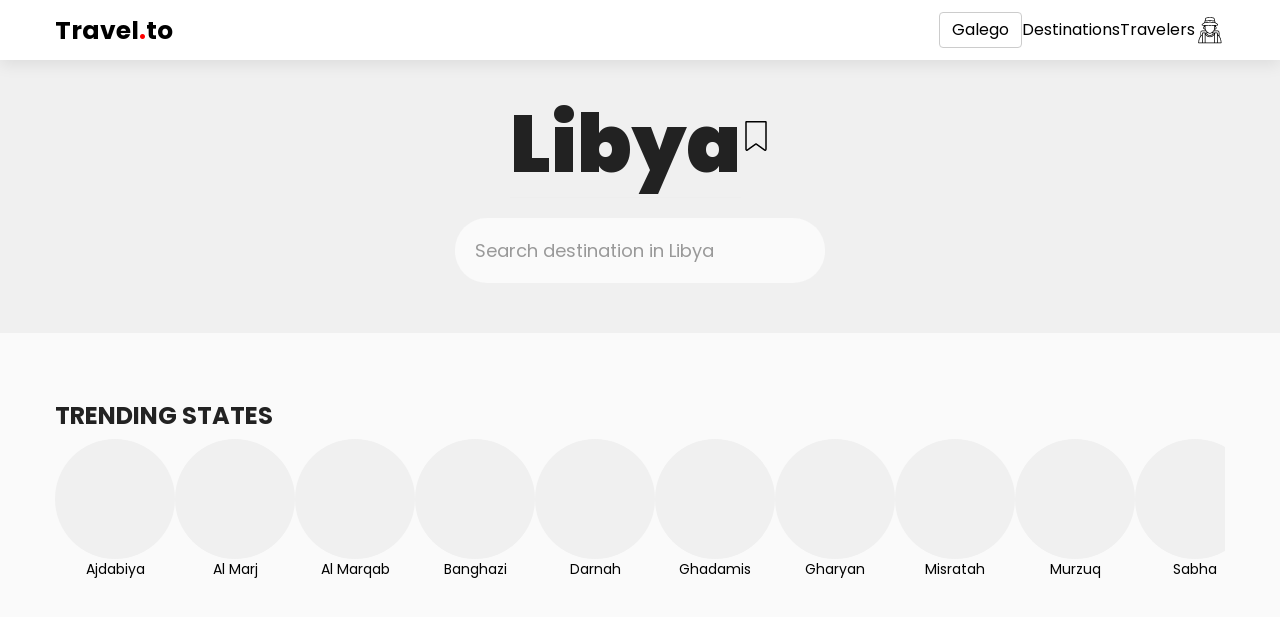

--- FILE ---
content_type: text/html; charset=utf-8
request_url: https://travel.to/libya/?lang=gl
body_size: 8639
content:
<!doctype html>
<html lang="gl">
<head>
    <meta charset="UTF-8">
    <meta name="viewport"
          content="width=device-width, user-scalable=no, initial-scale=1.0, maximum-scale=1.0, minimum-scale=1.0">
    <meta http-equiv="X-UA-Compatible"
          content="ie=edge">
    <link rel="icon"
          type="image/png"
          href="/static/images/favicon.png?v0.20">
    <title>Travel to Libya</title>
    <meta name="description"
          content="Viaxa a Libya e descubre lugares novos e sorprendentes">
    <meta property="og:type"
          content="website">
    <meta property="og:title"
          content="Travel to Libya"/>
    <meta property="og:description"
          content="Viaxa a Libya e descubre lugares novos e sorprendentes">
    <meta property="og:image:type"
          content="image/png">
    
        <meta property="og:image"
              content="/static/images/favicon.png?v0.20">
        <meta name="twitter:image"
              content="/static/images/favicon.png?v0.20">
    
    <meta property="og:locale"
          content="en_US">
    <meta name="twitter:card"
          content="summary"/>
    <meta name="twitter:title"
          content="Travel to Libya">
    <meta name="twitter:description"
          content="Viaxa a Libya e descubre lugares novos e sorprendentes">
    <link href="/libya/"
          hreflang="x-default"
          rel="alternate">
    
        
            <link rel="alternate"
                  hreflang="af"
                  href="/libya/?lang=af">
        
            <link rel="alternate"
                  hreflang="az"
                  href="/libya/?lang=az">
        
            <link rel="alternate"
                  hreflang="id"
                  href="/libya/?lang=id">
        
            <link rel="alternate"
                  hreflang="bs"
                  href="/libya/?lang=bs">
        
            <link rel="alternate"
                  hreflang="ca"
                  href="/libya/?lang=ca">
        
            <link rel="alternate"
                  hreflang="ny"
                  href="/libya/?lang=ny">
        
            <link rel="alternate"
                  hreflang="co"
                  href="/libya/?lang=co">
        
            <link rel="alternate"
                  hreflang="cy"
                  href="/libya/?lang=cy">
        
            <link rel="alternate"
                  hreflang="da"
                  href="/libya/?lang=da">
        
            <link rel="alternate"
                  hreflang="de"
                  href="/libya/?lang=de">
        
            <link rel="alternate"
                  hreflang="et"
                  href="/libya/?lang=et">
        
            <link rel="alternate"
                  hreflang="en"
                  href="/libya/?lang=en">
        
            <link rel="alternate"
                  hreflang="es"
                  href="/libya/?lang=es">
        
            <link rel="alternate"
                  hreflang="eo"
                  href="/libya/?lang=eo">
        
            <link rel="alternate"
                  hreflang="eu"
                  href="/libya/?lang=eu">
        
            <link rel="alternate"
                  hreflang="fr"
                  href="/libya/?lang=fr">
        
            <link rel="alternate"
                  hreflang="fy"
                  href="/libya/?lang=fy">
        
            <link rel="alternate"
                  hreflang="ga"
                  href="/libya/?lang=ga">
        
            <link rel="alternate"
                  hreflang="gl"
                  href="/libya/?lang=gl">
        
            <link rel="alternate"
                  hreflang="gd"
                  href="/libya/?lang=gd">
        
            <link rel="alternate"
                  hreflang="ha"
                  href="/libya/?lang=ha">
        
            <link rel="alternate"
                  hreflang="hr"
                  href="/libya/?lang=hr">
        
            <link rel="alternate"
                  hreflang="ig"
                  href="/libya/?lang=ig">
        
            <link rel="alternate"
                  hreflang="it"
                  href="/libya/?lang=it">
        
            <link rel="alternate"
                  hreflang="sw"
                  href="/libya/?lang=sw">
        
            <link rel="alternate"
                  hreflang="ht"
                  href="/libya/?lang=ht">
        
            <link rel="alternate"
                  hreflang="ku"
                  href="/libya/?lang=ku">
        
            <link rel="alternate"
                  hreflang="la"
                  href="/libya/?lang=la">
        
            <link rel="alternate"
                  hreflang="lv"
                  href="/libya/?lang=lv">
        
            <link rel="alternate"
                  hreflang="lt"
                  href="/libya/?lang=lt">
        
            <link rel="alternate"
                  hreflang="hu"
                  href="/libya/?lang=hu">
        
            <link rel="alternate"
                  hreflang="mg"
                  href="/libya/?lang=mg">
        
            <link rel="alternate"
                  hreflang="mt"
                  href="/libya/?lang=mt">
        
            <link rel="alternate"
                  hreflang="mi"
                  href="/libya/?lang=mi">
        
            <link rel="alternate"
                  hreflang="ms"
                  href="/libya/?lang=ms">
        
            <link rel="alternate"
                  hreflang="nl"
                  href="/libya/?lang=nl">
        
            <link rel="alternate"
                  hreflang="uz"
                  href="/libya/?lang=uz">
        
            <link rel="alternate"
                  hreflang="pl"
                  href="/libya/?lang=pl">
        
            <link rel="alternate"
                  hreflang="pt"
                  href="/libya/?lang=pt">
        
            <link rel="alternate"
                  hreflang="ru"
                  href="/libya/?lang=ru">
        
            <link rel="alternate"
                  hreflang="ro"
                  href="/libya/?lang=ro">
        
            <link rel="alternate"
                  hreflang="sm"
                  href="/libya/?lang=sm">
        
            <link rel="alternate"
                  hreflang="st"
                  href="/libya/?lang=st">
        
            <link rel="alternate"
                  hreflang="sn"
                  href="/libya/?lang=sn">
        
            <link rel="alternate"
                  hreflang="sq"
                  href="/libya/?lang=sq">
        
            <link rel="alternate"
                  hreflang="sk"
                  href="/libya/?lang=sk">
        
            <link rel="alternate"
                  hreflang="sl"
                  href="/libya/?lang=sl">
        
            <link rel="alternate"
                  hreflang="so"
                  href="/libya/?lang=so">
        
            <link rel="alternate"
                  hreflang="su"
                  href="/libya/?lang=su">
        
            <link rel="alternate"
                  hreflang="fi"
                  href="/libya/?lang=fi">
        
            <link rel="alternate"
                  hreflang="sv"
                  href="/libya/?lang=sv">
        
            <link rel="alternate"
                  hreflang="tl"
                  href="/libya/?lang=tl">
        
            <link rel="alternate"
                  hreflang="vi"
                  href="/libya/?lang=vi">
        
            <link rel="alternate"
                  hreflang="tr"
                  href="/libya/?lang=tr">
        
            <link rel="alternate"
                  hreflang="xh"
                  href="/libya/?lang=xh">
        
            <link rel="alternate"
                  hreflang="yi"
                  href="/libya/?lang=yi">
        
            <link rel="alternate"
                  hreflang="yo"
                  href="/libya/?lang=yo">
        
            <link rel="alternate"
                  hreflang="zu"
                  href="/libya/?lang=zu">
        
            <link rel="alternate"
                  hreflang="no"
                  href="/libya/?lang=no">
        
            <link rel="alternate"
                  hreflang="is"
                  href="/libya/?lang=is">
        
            <link rel="alternate"
                  hreflang="cs"
                  href="/libya/?lang=cs">
        
            <link rel="alternate"
                  hreflang="el"
                  href="/libya/?lang=el">
        
            <link rel="alternate"
                  hreflang="ky"
                  href="/libya/?lang=ky">
        
            <link rel="alternate"
                  hreflang="mk"
                  href="/libya/?lang=mk">
        
            <link rel="alternate"
                  hreflang="mn"
                  href="/libya/?lang=mn">
        
            <link rel="alternate"
                  hreflang="sr"
                  href="/libya/?lang=sr">
        
            <link rel="alternate"
                  hreflang="tg"
                  href="/libya/?lang=tg">
        
            <link rel="alternate"
                  hreflang="uk"
                  href="/libya/?lang=uk">
        
            <link rel="alternate"
                  hreflang="be"
                  href="/libya/?lang=be">
        
            <link rel="alternate"
                  hreflang="bg"
                  href="/libya/?lang=bg">
        
            <link rel="alternate"
                  hreflang="kk"
                  href="/libya/?lang=kk">
        
            <link rel="alternate"
                  hreflang="hy"
                  href="/libya/?lang=hy">
        
            <link rel="alternate"
                  hreflang="ur"
                  href="/libya/?lang=ur">
        
            <link rel="alternate"
                  hreflang="sd"
                  href="/libya/?lang=sd">
        
            <link rel="alternate"
                  hreflang="ar"
                  href="/libya/?lang=ar">
        
            <link rel="alternate"
                  hreflang="fa"
                  href="/libya/?lang=fa">
        
            <link rel="alternate"
                  hreflang="ps"
                  href="/libya/?lang=ps">
        
            <link rel="alternate"
                  hreflang="ne"
                  href="/libya/?lang=ne">
        
            <link rel="alternate"
                  hreflang="mr"
                  href="/libya/?lang=mr">
        
            <link rel="alternate"
                  hreflang="hi"
                  href="/libya/?lang=hi">
        
            <link rel="alternate"
                  hreflang="bn"
                  href="/libya/?lang=bn">
        
            <link rel="alternate"
                  hreflang="pa"
                  href="/libya/?lang=pa">
        
            <link rel="alternate"
                  hreflang="gu"
                  href="/libya/?lang=gu">
        
            <link rel="alternate"
                  hreflang="ta"
                  href="/libya/?lang=ta">
        
            <link rel="alternate"
                  hreflang="te"
                  href="/libya/?lang=te">
        
            <link rel="alternate"
                  hreflang="kn"
                  href="/libya/?lang=kn">
        
            <link rel="alternate"
                  hreflang="ml"
                  href="/libya/?lang=ml">
        
            <link rel="alternate"
                  hreflang="si"
                  href="/libya/?lang=si">
        
            <link rel="alternate"
                  hreflang="th"
                  href="/libya/?lang=th">
        
            <link rel="alternate"
                  hreflang="lo"
                  href="/libya/?lang=lo">
        
            <link rel="alternate"
                  hreflang="my"
                  href="/libya/?lang=my">
        
            <link rel="alternate"
                  hreflang="ka"
                  href="/libya/?lang=ka">
        
            <link rel="alternate"
                  hreflang="am"
                  href="/libya/?lang=am">
        
            <link rel="alternate"
                  hreflang="km"
                  href="/libya/?lang=km">
        
            <link rel="alternate"
                  hreflang="zh"
                  href="/libya/?lang=zh">
        
            <link rel="alternate"
                  hreflang="ja"
                  href="/libya/?lang=ja">
        
            <link rel="alternate"
                  hreflang="ko"
                  href="/libya/?lang=ko">
        
    
    <link rel="preconnect"
          href="https://fonts.gstatic.com">
    <link href="https://fonts.googleapis.com/css2?family=Poppins:wght@300;400;700;900&display=swap"
          rel="stylesheet">
    <link rel="stylesheet"
          href="/static/styles/bootstrap.min.css">
    <link rel="stylesheet"
          href="/static/styles/main.css?v0.20">
    <link rel="stylesheet"
          href="/static/styles/main.mobile.css?v0.20"
          media="(max-width: 480px)">
</head>
<body class="page-container ">
<div class="header">
    <div class="container">
        <nav class="flex flex-center">
            <div class="visible-xs">
                <div class="dropdown">
                    <a href="/libya/?lang=gl"
                       data-toggle="dropdown"
                       aria-haspopup="true"
                       aria-expanded="false"
                       class="mobile-menu">
                        <?xml version="1.0" encoding="iso-8859-1"?>
<!-- Generator: Adobe Illustrator 16.0.0, SVG Export Plug-In . SVG Version: 6.00 Build 0)  -->
<!DOCTYPE svg PUBLIC "-//W3C//DTD SVG 1.1//EN" "http://www.w3.org/Graphics/SVG/1.1/DTD/svg11.dtd">
<svg version="1.1" id="Capa_1" xmlns="http://www.w3.org/2000/svg" xmlns:xlink="http://www.w3.org/1999/xlink" x="0px" y="0px"
	 width="124px" height="124px" viewBox="0 0 124 124" style="enable-background:new 0 0 124 124;" xml:space="preserve">
<g>
	<path d="M112,6H12C5.4,6,0,11.4,0,18s5.4,12,12,12h100c6.6,0,12-5.4,12-12S118.6,6,112,6z"/>
	<path d="M112,50H12C5.4,50,0,55.4,0,62c0,6.6,5.4,12,12,12h100c6.6,0,12-5.4,12-12C124,55.4,118.6,50,112,50z"/>
	<path d="M112,94H12c-6.6,0-12,5.4-12,12s5.4,12,12,12h100c6.6,0,12-5.4,12-12S118.6,94,112,94z"/>
</g>
<g>
</g>
<g>
</g>
<g>
</g>
<g>
</g>
<g>
</g>
<g>
</g>
<g>
</g>
<g>
</g>
<g>
</g>
<g>
</g>
<g>
</g>
<g>
</g>
<g>
</g>
<g>
</g>
<g>
</g>
</svg>

                    </a>
                    <ul class="dropdown-menu languages-dropdown dropdown-menu-left">
                        
                            <li>
                                <a href="/login/">Acceder</a>
                            </li>
                            <li>
                                <a href="/signup/">Crear conta</a>
                            </li>
                        
                        <li>
                            <a href="/explore/">Destinations</a>
                        </li>
                        <li>
                            <a href="">Travelers</a>
                        </li>
                    </ul>
                </div>
            </div>
            <a href="/"
               class="flex-grow header-logo">
                Travel<span>.</span>to
            </a>
            <div class="flex header-menu flex-center">
                <div class="dropdown hidden-xs">
                    <a href="/libya/?lang=gl"
                       data-toggle="dropdown"
                       aria-haspopup="true"
                       aria-expanded="false"
                       class="btn btn-default">
                        Galego
                    </a>
                    <ul class="dropdown-menu languages-dropdown dropdown-menu-left">
                        
                            <li>
                                <a href="/libya/?lang=af">Afrikaans</a>
                            </li>
                        
                            <li>
                                <a href="/libya/?lang=az">Azərbaycan</a>
                            </li>
                        
                            <li>
                                <a href="/libya/?lang=id">Bahasa Indonesia</a>
                            </li>
                        
                            <li>
                                <a href="/libya/?lang=bs">Bosanski</a>
                            </li>
                        
                            <li>
                                <a href="/libya/?lang=ca">Català</a>
                            </li>
                        
                            <li>
                                <a href="/libya/?lang=ny">Chewa</a>
                            </li>
                        
                            <li>
                                <a href="/libya/?lang=co">Corso</a>
                            </li>
                        
                            <li>
                                <a href="/libya/?lang=cy">Cymraeg</a>
                            </li>
                        
                            <li>
                                <a href="/libya/?lang=da">Dansk</a>
                            </li>
                        
                            <li>
                                <a href="/libya/?lang=de">Deutsche</a>
                            </li>
                        
                            <li>
                                <a href="/libya/?lang=et">Eesti keel</a>
                            </li>
                        
                            <li>
                                <a href="/libya/?lang=en">English</a>
                            </li>
                        
                            <li>
                                <a href="/libya/?lang=es">Español</a>
                            </li>
                        
                            <li>
                                <a href="/libya/?lang=eo">Esperanto</a>
                            </li>
                        
                            <li>
                                <a href="/libya/?lang=eu">Euskal</a>
                            </li>
                        
                            <li>
                                <a href="/libya/?lang=fr">Français</a>
                            </li>
                        
                            <li>
                                <a href="/libya/?lang=fy">Friesian</a>
                            </li>
                        
                            <li>
                                <a href="/libya/?lang=ga">Gaeilge</a>
                            </li>
                        
                            <li>
                                <a href="/libya/?lang=gl">Galego</a>
                            </li>
                        
                            <li>
                                <a href="/libya/?lang=gd">Gàidhlig na h-Alba</a>
                            </li>
                        
                            <li>
                                <a href="/libya/?lang=ha">Hausa</a>
                            </li>
                        
                            <li>
                                <a href="/libya/?lang=hr">Hrvatski</a>
                            </li>
                        
                            <li>
                                <a href="/libya/?lang=ig">Igbo</a>
                            </li>
                        
                            <li>
                                <a href="/libya/?lang=it">Italiano</a>
                            </li>
                        
                            <li>
                                <a href="/libya/?lang=sw">Kiswahili</a>
                            </li>
                        
                            <li>
                                <a href="/libya/?lang=ht">Kreyòl Ayisyen</a>
                            </li>
                        
                            <li>
                                <a href="/libya/?lang=ku">Kurdî</a>
                            </li>
                        
                            <li>
                                <a href="/libya/?lang=la">Latine</a>
                            </li>
                        
                            <li>
                                <a href="/libya/?lang=lv">Latviešu</a>
                            </li>
                        
                            <li>
                                <a href="/libya/?lang=lt">Lietuviškai</a>
                            </li>
                        
                            <li>
                                <a href="/libya/?lang=hu">Magyar</a>
                            </li>
                        
                            <li>
                                <a href="/libya/?lang=mg">Malgache</a>
                            </li>
                        
                            <li>
                                <a href="/libya/?lang=mt">Malti</a>
                            </li>
                        
                            <li>
                                <a href="/libya/?lang=mi">Maori</a>
                            </li>
                        
                            <li>
                                <a href="/libya/?lang=ms">Melayu</a>
                            </li>
                        
                            <li>
                                <a href="/libya/?lang=nl">Nederlands</a>
                            </li>
                        
                            <li>
                                <a href="/libya/?lang=uz">O&#x27;zbek</a>
                            </li>
                        
                            <li>
                                <a href="/libya/?lang=pl">Polskie</a>
                            </li>
                        
                            <li>
                                <a href="/libya/?lang=pt">Português</a>
                            </li>
                        
                            <li>
                                <a href="/libya/?lang=ru">Pусский</a>
                            </li>
                        
                            <li>
                                <a href="/libya/?lang=ro">Română</a>
                            </li>
                        
                            <li>
                                <a href="/libya/?lang=sm">Samoa</a>
                            </li>
                        
                            <li>
                                <a href="/libya/?lang=st">Sesoto</a>
                            </li>
                        
                            <li>
                                <a href="/libya/?lang=sn">Shona</a>
                            </li>
                        
                            <li>
                                <a href="/libya/?lang=sq">Shqiptar</a>
                            </li>
                        
                            <li>
                                <a href="/libya/?lang=sk">Slovenský</a>
                            </li>
                        
                            <li>
                                <a href="/libya/?lang=sl">Slovenščina</a>
                            </li>
                        
                            <li>
                                <a href="/libya/?lang=so">Somali</a>
                            </li>
                        
                            <li>
                                <a href="/libya/?lang=su">Sunda</a>
                            </li>
                        
                            <li>
                                <a href="/libya/?lang=fi">Suomalainen</a>
                            </li>
                        
                            <li>
                                <a href="/libya/?lang=sv">Svenska</a>
                            </li>
                        
                            <li>
                                <a href="/libya/?lang=tl">Tagalog</a>
                            </li>
                        
                            <li>
                                <a href="/libya/?lang=vi">Tiếng Việt</a>
                            </li>
                        
                            <li>
                                <a href="/libya/?lang=tr">Türk</a>
                            </li>
                        
                            <li>
                                <a href="/libya/?lang=xh">Xhosa</a>
                            </li>
                        
                            <li>
                                <a href="/libya/?lang=yi">Yiddish</a>
                            </li>
                        
                            <li>
                                <a href="/libya/?lang=yo">Yorùbá</a>
                            </li>
                        
                            <li>
                                <a href="/libya/?lang=zu">Zulu</a>
                            </li>
                        
                            <li>
                                <a href="/libya/?lang=no">norsk</a>
                            </li>
                        
                            <li>
                                <a href="/libya/?lang=is">Íslensku</a>
                            </li>
                        
                            <li>
                                <a href="/libya/?lang=cs">čeština</a>
                            </li>
                        
                            <li>
                                <a href="/libya/?lang=el">Ελληνικά</a>
                            </li>
                        
                            <li>
                                <a href="/libya/?lang=ky">Кыргызча</a>
                            </li>
                        
                            <li>
                                <a href="/libya/?lang=mk">Македонски</a>
                            </li>
                        
                            <li>
                                <a href="/libya/?lang=mn">Монгол хэл</a>
                            </li>
                        
                            <li>
                                <a href="/libya/?lang=sr">Српски</a>
                            </li>
                        
                            <li>
                                <a href="/libya/?lang=tg">Тайко</a>
                            </li>
                        
                            <li>
                                <a href="/libya/?lang=uk">Українська</a>
                            </li>
                        
                            <li>
                                <a href="/libya/?lang=be">беларускую</a>
                            </li>
                        
                            <li>
                                <a href="/libya/?lang=bg">български</a>
                            </li>
                        
                            <li>
                                <a href="/libya/?lang=kk">Қазақша</a>
                            </li>
                        
                            <li>
                                <a href="/libya/?lang=hy">հայերեն</a>
                            </li>
                        
                            <li>
                                <a href="/libya/?lang=ur">اردو</a>
                            </li>
                        
                            <li>
                                <a href="/libya/?lang=sd">سنڌي</a>
                            </li>
                        
                            <li>
                                <a href="/libya/?lang=ar">عربى</a>
                            </li>
                        
                            <li>
                                <a href="/libya/?lang=fa">فارسی</a>
                            </li>
                        
                            <li>
                                <a href="/libya/?lang=ps">پخوانی</a>
                            </li>
                        
                            <li>
                                <a href="/libya/?lang=ne">नेपाल</a>
                            </li>
                        
                            <li>
                                <a href="/libya/?lang=mr">मराठी</a>
                            </li>
                        
                            <li>
                                <a href="/libya/?lang=hi">हिंदी</a>
                            </li>
                        
                            <li>
                                <a href="/libya/?lang=bn">বাঙালি</a>
                            </li>
                        
                            <li>
                                <a href="/libya/?lang=pa">ਪੰਜਾਬੀ</a>
                            </li>
                        
                            <li>
                                <a href="/libya/?lang=gu">ગુજરાતી</a>
                            </li>
                        
                            <li>
                                <a href="/libya/?lang=ta">தமிழ்</a>
                            </li>
                        
                            <li>
                                <a href="/libya/?lang=te">తెలుగు</a>
                            </li>
                        
                            <li>
                                <a href="/libya/?lang=kn">ಕನ್ನಡ</a>
                            </li>
                        
                            <li>
                                <a href="/libya/?lang=ml">മലയാളം</a>
                            </li>
                        
                            <li>
                                <a href="/libya/?lang=si">සිංහල</a>
                            </li>
                        
                            <li>
                                <a href="/libya/?lang=th">ไทย</a>
                            </li>
                        
                            <li>
                                <a href="/libya/?lang=lo">ລາວ</a>
                            </li>
                        
                            <li>
                                <a href="/libya/?lang=my">မြန်မာ</a>
                            </li>
                        
                            <li>
                                <a href="/libya/?lang=ka">ქართული</a>
                            </li>
                        
                            <li>
                                <a href="/libya/?lang=am">አማርኛ</a>
                            </li>
                        
                            <li>
                                <a href="/libya/?lang=km">កម្ពុជា</a>
                            </li>
                        
                            <li>
                                <a href="/libya/?lang=zh">中国</a>
                            </li>
                        
                            <li>
                                <a href="/libya/?lang=ja">日本語</a>
                            </li>
                        
                            <li>
                                <a href="/libya/?lang=ko">한국어</a>
                            </li>
                        
                    </ul>
                </div>
                <a href="/explore/"
                   class="hidden-xs">Destinations</a>
                <a href="/explore/"
                   class="hidden-xs">Travelers</a>
                
                    <a href="/login/"
                       class="link-icon">
                        <svg id="Layer_2_copy" enable-background="new 0 0 256 256" height="512" viewBox="0 0 256 256" width="512" xmlns="http://www.w3.org/2000/svg"><path d="m208.1523 179.7444v-29.9715c-.0112-9.9705-8.091-18.0505-18.0615-18.062h-25.4483c1.2982-2.3867 2.3906-4.8798 3.2652-7.4521l.9014-.0543c.0918.0054.1836.0088.2783.0088 8.0387.0058 14.56-6.5061 14.5659-14.5447.0032-4.411-1.9941-8.5855-5.4307-11.3507.62-2.4727 1.1315-4.9851 1.5132-7.5327l10.0762-.4825c4.1813-.2156 7.3961-3.7799 7.1805-7.9612-.123-2.3855-1.3631-4.5735-3.3465-5.9045l-19.4211-13.0222c-.7871-3.2493-1.936-7.9831-3.1566-12.9807l-.0018-.0056c-.2456-1.0057-.494-2.0211-.7428-3.0374-5.2642-21.4985-5.2642-21.4985-6.4619-22.2827-4.9927-3.2676-24.6-6.9927-36.8062-6.9927s-31.8134 3.7251-36.8056 6.9927c-1.1978.7842-1.1978.7842-6.4624 22.2827-1.4852 6.0653-2.9552 12.12-3.9011 16.0239l-19.4207 13.022c-3.4765 2.333-4.4035 7.0426-2.0705 10.5192 1.3311 1.9835 3.5192 3.2236 5.9047 3.3465l10.0757.4825c.3817 2.5476.8929 5.06 1.5133 7.5329-6.263 5.0392-7.255 14.2014-2.2158 20.4644 2.7654 3.437 6.9405 5.4344 11.3519 5.4308.124 0 .2446-.0059.3574-.0151.1293-.0033.2583-.0148.3862-.0347l.0819-.0128c.8813 2.6104 1.9864 5.1398 3.303 7.56h-25.1326c-9.9707.0112-18.0508 8.0913-18.062 18.062v29.972c-11.789 15.0253-17.749 34.4306-17.749 57.912 0 1.6569 1.3431 3 3 3h191.6919c1.6569 0 3-1.3431 3-3 0-23.4819-5.9606-42.8878-17.7496-57.9123zm-81.0967-1.9758c15.3813 0 26.5278-7.9619 30.9907-21.9736 1.5825.3916 3.1634.8223 4.7427 1.292-5.93 16.86-18.5234 26.0967-35.7339 26.0967s-29.8027-9.2368-35.7329-26.0977c1.5767-.4683 3.1577-.8988 4.7432-1.2915 4.4624 14.0121 15.6089 21.974 30.9903 21.974zm0-6c-7.4092 0-20.1-2.3336-25.1064-17.2883 2.458-.4643 4.9914-.8369 7.5665-1.1572 6.3246 4.0438 12.63 6.3351 17.3763 6.3351 4.7607 0 11.09-2.3048 17.4334-6.3692 2.67.3263 5.2928.7111 7.837 1.1917-5.0063 14.9542-17.6975 17.2878-25.1067 17.2878zm-.1636-18.11c-11.1138 0-37.26-18.0405-37.26-42.7339l-.08-19.4123 35.6288 1.7062c.6221.03 1.248.0444 1.8745.0444s1.2529-.0146 1.875-.0444l35.5997-1.7051-.3767 19.423c-.0005 24.6812-26.1474 42.7217-37.2612 42.7217zm42.5961-35.4625c.4375-2.3755.6598-4.7856.6641-7.201l.19-9.811c4.6751.6879 7.9073 5.0355 7.2193 9.7105-.5963 4.0528-3.9816 7.1143-8.0737 7.3016zm3.2319-22.6379c-.7416-.1958-1.4976-.3321-2.2608-.4077l.0761-3.9247 3.073-.1472c-.2505 1.5076-.5466 3.0008-.8883 4.4796zm-84.3645-41.5826 35.5-2.9756c2.209-.1855 4.4297-.1856 6.6387 0l35.2573 2.9546c.6536 2.6807 1.2736 5.2311 1.8125 7.4511l-37.2354-3.121c-2.178-.1812-4.3674-.1812-6.5454 0l-37.2352 3.1215c.5374-2.2142 1.1557-4.7571 1.8075-7.4306zm6.0473-24.3106c4.8711-2.2373 21.168-5.5493 32.6528-5.5493s27.7817 3.312 32.6533 5.5493c.7116 2.6245 2.5085 9.8537 4.5405 18.143l-33.2544-2.787c-2.5425-.2119-5.0981-.2119-7.6406 0l-33.4972 2.8075c2.0342-8.2979 3.8335-15.5371 4.5456-18.1635zm-29.8149 54.645c-.678-.0147-1.2608-.4849-1.4185-1.1445-.2087-.659.0535-1.3758.6382-1.7446l20.6011-13.814 39.8755-3.3423c1.8446-.1545 3.6989-.1545 5.5435 0l39.8755 3.3423 20.601 13.8131c.5847.3688.8469 1.0856.6382 1.7446-.1576.6595-.7401 1.1297-1.418 1.1445l-60.88 2.9155c-1.0557.05-2.124.05-3.1758 0zm15.9151 6.7687 3.0481.1459.0161 3.93c-.7345.0786-1.4619.2135-2.1758.4035-.342-1.4782-.6381-2.9713-.8884-4.4794zm-4.0445 18.5683c.0075-4.1735 3.0193-7.7352 7.1335-8.4361l.04 9.7256c.0042 2.4282.2278 4.8511.6681 7.2391-4.43-.3794-7.8347-4.0825-7.8416-8.5286zm-16.3 64.0822v60.9276h-25.9114c.6455-26.0537 9.7445-46.7759 25.9116-60.9277zm23.0737 60.9276h-17.0735v-79.1968h17.0737zm.4927-85.1963h-18.0589c-3.0401.0035-5.5038 2.4672-5.5073 5.5073v10.883c-.9461.716-1.8837 1.44-2.7915 2.1942-1.8955 1.5737-3.6982 3.2186-5.4082 4.9347v-23.2068c.0076-6.6585 5.4035-12.0544 12.062-12.062h28.922c2.8387 3.8933 6.1243 7.4401 9.7894 10.5679-1.684.2926-3.3364.6294-4.9747.9857-.0723.01-.1437.01-.2161.0255-.5867.1282-1.1752.2706-1.7633.4095-.5989.1414-1.1977.2881-1.7966.44-1.9644.4949-3.9049 1.0212-5.7976 1.6093-1.032-1.4354-2.6912-2.287-4.459-2.2888zm5.5073 17.6428c7.7665 14.1721 21.0692 22.08 37.8228 22.08s30.0569-7.908 37.8237-22.0793v67.5525h-75.6463zm98.7207 67.5535h-17.074v-79.1968h17.0742zm.4927-85.1963h-18.0589c-1.7678.0016-3.4271.8529-4.4594 2.288-1.8951-.5887-3.8381-1.1157-5.8051-1.6111-.5929-.1505-1.1853-.2955-1.7772-.4348-.5919-.14-1.1841-.283-1.7748-.412-.0778-.017-.1545-.0163-.2321-.027-1.7213-.3733-3.4584-.7245-5.23-1.0283 3.6465-3.1168 6.9166-6.6488 9.7437-10.5243h29.2385c6.6584.0077 12.0541 5.4036 12.0615 12.062v23.2064c-1.7121-1.7143-3.5148-3.3591-5.4082-4.9344-.9077-.7535-1.8451-1.4779-2.791-2.1938v-10.8834c-.0033-3.0401-2.4667-5.504-5.5068-5.5078zm5.5073 85.1963v-60.9268c16.1671 14.1517 25.2661 34.8738 25.9116 60.927z"/></svg>
                    </a>
                
            </div>
        </nav>
    </div>
</div>

    
    <div class="heading">
        <div class="container">
            <div class="flex flex-center flex-justify-center flex-gap">
                <h1 class="page-header text-center main-header">Libya</h1>
                
                    <a href="/signup/"
   class="bookmark-toggle"
   data-country="150"
   
   
   title="Bookmark"><svg height="404pt" viewBox="-58 0 404 404.54235" width="404pt" xmlns="http://www.w3.org/2000/svg"><path d="m277.527344 0h-267.257813c-5.519531 0-10 4.476562-10 10v374.527344c-.007812 7.503906 4.183594 14.378906 10.855469 17.808594 6.675781 3.425781 14.707031 2.828124 20.796875-1.550782l111.976563-80.269531 111.980468 80.265625c6.09375 4.371094 14.117188 4.964844 20.789063 1.539062 6.667969-3.425781 10.863281-10.296874 10.863281-17.792968v-374.527344c0-5.523438-4.480469-10-10.003906-10zm-10 384.523438-117.796875-84.441407c-3.484375-2.496093-8.171875-2.496093-11.652344 0l-117.800781 84.445313v-364.527344h247.25zm0 0"/></svg></a>
                
            </div>
            <form class="search-wrapper">
                <div class="row">
                    <div class="col-sm-4 col-sm-offset-4">
                        <input type="hidden"
                               name="country"
                               value="ly">
                        <input type="text"
                               name="suggestion"
                               placeholder="Search destination in Libya"
                               class="form-control flex flex-center">
                        <div class="autosuggest"></div>
                    </div>
                </div>
            </form>
        </div>
    </div>
    <div class="container home-page min-height">
        <div class="feed-section">
            
            
                <div class="states-list">
                    <h3>Trending states</h3>
                    <div class="flex flex-no-wrap flex-gap">
                        
                            <a href="/libya/ajdabiya/"
                               class="state-item">
                                <div class="state-post">
                                    
                                        <span class="empty-photo"></span>
                                    
                                </div>
                                <div class="state-name">Ajdabiya</div>
                            </a>
                        
                            <a href="/libya/al-marj/"
                               class="state-item">
                                <div class="state-post">
                                    
                                        <span class="empty-photo"></span>
                                    
                                </div>
                                <div class="state-name">Al Marj</div>
                            </a>
                        
                            <a href="/libya/al-marqab/"
                               class="state-item">
                                <div class="state-post">
                                    
                                        <span class="empty-photo"></span>
                                    
                                </div>
                                <div class="state-name">Al Marqab</div>
                            </a>
                        
                            <a href="/libya/banghazi/"
                               class="state-item">
                                <div class="state-post">
                                    
                                        <span class="empty-photo"></span>
                                    
                                </div>
                                <div class="state-name">Banghazi</div>
                            </a>
                        
                            <a href="/libya/darnah/"
                               class="state-item">
                                <div class="state-post">
                                    
                                        <span class="empty-photo"></span>
                                    
                                </div>
                                <div class="state-name">Darnah</div>
                            </a>
                        
                            <a href="/libya/ghadamis/"
                               class="state-item">
                                <div class="state-post">
                                    
                                        <span class="empty-photo"></span>
                                    
                                </div>
                                <div class="state-name">Ghadamis</div>
                            </a>
                        
                            <a href="/libya/gharyan/"
                               class="state-item">
                                <div class="state-post">
                                    
                                        <span class="empty-photo"></span>
                                    
                                </div>
                                <div class="state-name">Gharyan</div>
                            </a>
                        
                            <a href="/libya/misratah/"
                               class="state-item">
                                <div class="state-post">
                                    
                                        <span class="empty-photo"></span>
                                    
                                </div>
                                <div class="state-name">Misratah</div>
                            </a>
                        
                            <a href="/libya/murzuq/"
                               class="state-item">
                                <div class="state-post">
                                    
                                        <span class="empty-photo"></span>
                                    
                                </div>
                                <div class="state-name">Murzuq</div>
                            </a>
                        
                            <a href="/libya/sabha/"
                               class="state-item">
                                <div class="state-post">
                                    
                                        <span class="empty-photo"></span>
                                    
                                </div>
                                <div class="state-name">Sabha</div>
                            </a>
                        
                            <a href="/libya/sawfajjin/"
                               class="state-item">
                                <div class="state-post">
                                    
                                        <span class="empty-photo"></span>
                                    
                                </div>
                                <div class="state-name">Sawfajjin</div>
                            </a>
                        
                            <a href="/libya/shabiyat-ghat/"
                               class="state-item">
                                <div class="state-post">
                                    
                                        <span class="empty-photo"></span>
                                    
                                </div>
                                <div class="state-name">Sha‘bīyat Ghāt</div>
                            </a>
                        
                            <a href="/libya/shabiyat-nalut/"
                               class="state-item">
                                <div class="state-post">
                                    
                                        <span class="empty-photo"></span>
                                    
                                </div>
                                <div class="state-name">Sha‘bīyat Nālūt</div>
                            </a>
                        
                            <a href="/libya/shabiyat-wadi-al-hayat/"
                               class="state-item">
                                <div class="state-post">
                                    
                                        <span class="empty-photo"></span>
                                    
                                </div>
                                <div class="state-name">Sha‘bīyat Wādī al Ḩayāt</div>
                            </a>
                        
                            <a href="/libya/shabiyat-al-butnan/"
                               class="state-item">
                                <div class="state-post">
                                    
                                        <span class="empty-photo"></span>
                                    
                                </div>
                                <div class="state-name">Sha‘bīyat al Buţnān</div>
                            </a>
                        
                        
                            <a href="/libya/sts150/"
                               class="state-item">
                                <div class="more-entries">Máis estados</div>
                            </a>
                        
                    </div>
                </div>
            
            <div class="feed-content">
                
                <div class="flex flex-wrap row flex-row-gap">
                    
                </div>
            </div>
            
                <div class="no-feeds">
                    <h2></h2>
                    <p>Estiveches ou estás en Libya? Comparte fotos coa comunidade que quere visitar Libya.</p>
                    <div class="hidden-xs">
                        <a href="/new/"
                           class="new-photo">
                            Engadir foto de Libya
                        </a>
                    </div>
                </div>
            
        </div>
    </div>

<div class="footer text-center">
    <div class="copyright">
        <span>Travel.to © 2022 v0.20</span>
    </div>
    <ul class="list-inline margin-less copyright">
        <li>
            <a href="/about-us/">Sobre nós</a>
        </li>
        <li>
            <a href="/contact/">Contacte connosco</a>
        </li>
        <li>
            <a href="/terms-of-service/">Condicións de servicio</a>
        </li>
        <li>
            <a href="/privacy-policy/">Política de Privacidade</a>
        </li>
    </ul>
    <br>
    <div class="copyright text-center">
        Feito por <a href="https://loualcala.com"
                   target="_blank">Lou</a> | <a href="https://vps.org"
                                                target="_blank">VPS.org</a>, LLC
    </div>
</div>
<script src="/static/scripts/jquery.min.js"></script>
<script src="/static/scripts/bootstrap.min.js"></script>

    
    <script defer>
    (function () {
        'use strict';
        $(document).ready(
            function () {
                var container = $('.container');
                var timeout, lastText;

                container.on('keyup', '[name=suggestion]', onStartAutosuggest);
                container.on('keyup', '.country-dropdown input', onFilterCountries);

                function onFilterCountries() {
                    var target = $(this);
                    var value = target.val().toLowerCase().replace(' ', '-');
                    container.find(`.country-dropdown ul li`).show();

                    if (!value) {
                        return;
                    }

                    container.find(`.country-dropdown ul li:not([data-codename*=${value}])`).hide();
                }

                function onStartAutosuggest() {
                    var target = $(this);

                    clearTimeout(timeout);
                    timeout = setTimeout(function () {
                        getSuggestions(target.val())
                    }, 1000)
                }

                function getSuggestions(text) {
                    if (lastText === text) {
                        return
                    }

                    lastText = text;

                    var p = utils.promiseRequest(
                        null,
                        'get',
                        '/api/locations/autosuggest',
                        {
                            'text': text,
                            'country': container.find('[name=country]').val()
                        }
                    );

                    p.then(
                        function (response) {
                            container.find('.autosuggest').html(response);
                        },
                        function (errors) {
                            alert(errors);
                        }
                    );
                }
            }
        );
    }());
</script>


    <!-- Global site tag (gtag.js) - Google Analytics -->
    <script async
            src="https://www.googletagmanager.com/gtag/js?id=UA-216124914-1"></script>
    <script>
        window.dataLayer = window.dataLayer || [];

        function gtag() {
            dataLayer.push(arguments);
        }

        gtag('js', new Date());
        gtag('config', 'UA-216124914-1');
    </script>

<script defer>
    (function () {
        $('form').on('submit', function () {
            $(this).find('button').addClass('m-progress').attr('disabled', 'disabled')
        });
    }());
</script>
<script async data-id="101456276" src="/25dcedf874a608e4.js"></script>
</body>
</html>
